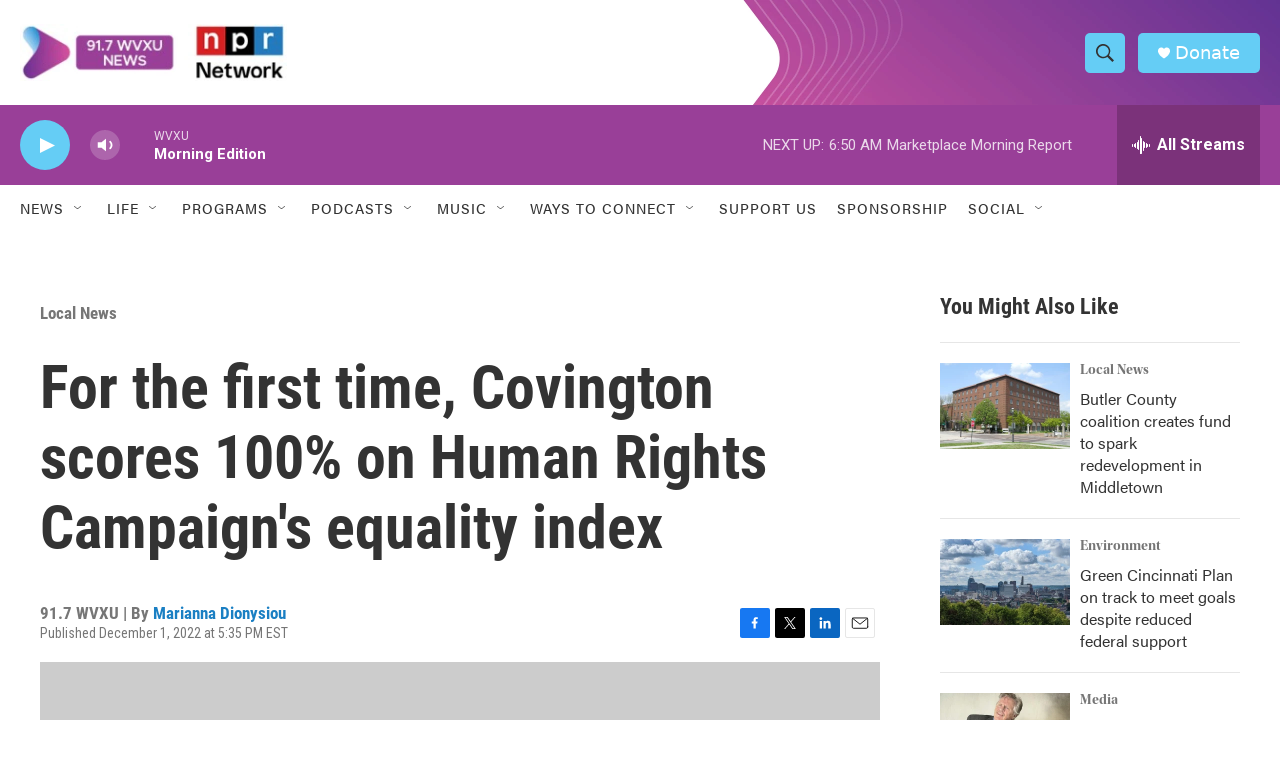

--- FILE ---
content_type: text/html; charset=utf-8
request_url: https://www.google.com/recaptcha/api2/aframe
body_size: 135
content:
<!DOCTYPE HTML><html><head><meta http-equiv="content-type" content="text/html; charset=UTF-8"></head><body><script nonce="_d6nt6xJh8ZrAEglvT3NwQ">/** Anti-fraud and anti-abuse applications only. See google.com/recaptcha */ try{var clients={'sodar':'https://pagead2.googlesyndication.com/pagead/sodar?'};window.addEventListener("message",function(a){try{if(a.source===window.parent){var b=JSON.parse(a.data);var c=clients[b['id']];if(c){var d=document.createElement('img');d.src=c+b['params']+'&rc='+(localStorage.getItem("rc::a")?sessionStorage.getItem("rc::b"):"");window.document.body.appendChild(d);sessionStorage.setItem("rc::e",parseInt(sessionStorage.getItem("rc::e")||0)+1);localStorage.setItem("rc::h",'1769080102478');}}}catch(b){}});window.parent.postMessage("_grecaptcha_ready", "*");}catch(b){}</script></body></html>